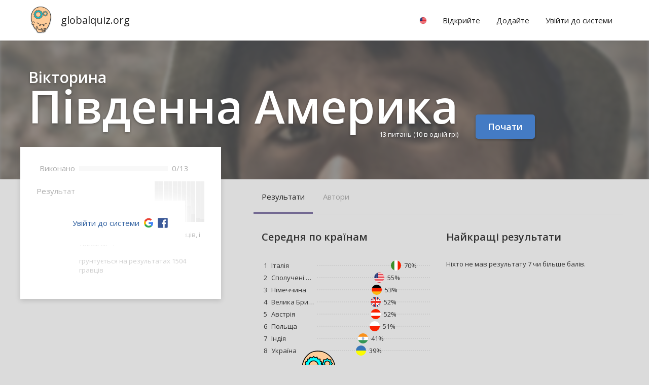

--- FILE ---
content_type: text/html; charset=utf-8
request_url: https://globalquiz.org/uk/%D0%B2%D1%96%D0%BA%D1%82%D0%BE%D1%80%D0%B8%D0%BD%D0%B0-%D0%BF%D1%96%D0%B2%D0%B4%D0%B5%D0%BD%D0%BD%D0%B0-%D0%B0%D0%BC%D0%B5%D1%80%D0%B8%D0%BA%D0%B0/
body_size: 6113
content:
<!DOCTYPE html>
<html lang="uk">
<head>
<script>ua=0;cc="US";cn="Сполучені Штати Америки";l='uk';</script>


<meta charset="utf-8">
<!--[if lt IE 9]>
<script src="http://html5shim.googlecode.com/svn/trunk/html5.js"></script>
<![endif]--> 
<title>Вікторина «Південна Америка» | globalquiz.org</title>
<meta name="description" content="Міжнародна перевірка знань (категорія: Південна Америка). Порівняйте ваші результати зі світом." />
<meta name="viewport" content="width=device-width, initial-scale=1.0, maximum-scale=1.0" />
<meta name="keywords" content="Південна Америкавікторини" />
<link rel="stylesheet" href="/media/26/css/main.css" type="text/css" />

<link rel="alternate" hreflang="de" href="/de/s%C3%BCdamerika-quiz/" />
<link rel="alternate" hreflang="en" href="/en/south-america-quiz/" />
<link rel="alternate" hreflang="es" href="/es/sudam%C3%A9rica-quiz/" />
<link rel="alternate" hreflang="fr" href="/fr/quiz-am%C3%A9rique-du-sud/" />
<link rel="alternate" hreflang="it" href="/it/sud-america-quiz/" />
<link rel="alternate" hreflang="nl" href="/nl/zuid-amerika-quiz/" />
<link rel="alternate" hreflang="pl" href="/pl/quiz-ameryka-poludniowa/" />
<link rel="alternate" hreflang="pt" href="/pt/am%C3%A9rica-do-sul-quiz/" />
<link rel="alternate" hreflang="ru" href="/ru/%D0%B2%D0%B8%D0%BA%D1%82%D0%BE%D1%80%D0%B8%D0%BD%D0%B0-%D1%8E%D0%B6%D0%BD%D0%B0%D1%8F-%D0%B0%D0%BC%D0%B5%D1%80%D0%B8%D0%BA%D0%B0/" />
<link rel="alternate" hreflang="uk" href="/uk/%D0%B2%D1%96%D0%BA%D1%82%D0%BE%D1%80%D0%B8%D0%BD%D0%B0-%D0%BF%D1%96%D0%B2%D0%B4%D0%B5%D0%BD%D0%BD%D0%B0-%D0%B0%D0%BC%D0%B5%D1%80%D0%B8%D0%BA%D0%B0/" />

<meta property="fb:app_id" content="148499115314210" /> 
<meta property="og:url" content="https://globalquiz.org/uk/%D0%B2%D1%96%D0%BA%D1%82%D0%BE%D1%80%D0%B8%D0%BD%D0%B0-%D0%BF%D1%96%D0%B2%D0%B4%D0%B5%D0%BD%D0%BD%D0%B0-%D0%B0%D0%BC%D0%B5%D1%80%D0%B8%D0%BA%D0%B0/" />
<meta property="og:type" content="article" />


<meta property="og:title" content="Міжнародна перевірка знань -  Південна Америка" />
<meta property="og:site_name" content="GlobalQuiz" />
<meta property="og:image" content="https://globalquiz.org/media/pic/400/2057.jpg" />
<meta property="og:description" content="Яка відрізана від моря держава має найбільший флот? " />
<meta property="og:section" content="вікторина" />


<script async src="//pagead2.googlesyndication.com/pagead/js/adsbygoogle.js"></script>
<script>
     (adsbygoogle = window.adsbygoogle || []).push({
          google_ad_client: "ca-pub-2026375587207014",
          enable_page_level_ads: true
     });
</script>


<link rel="stylesheet" href="https://fonts.googleapis.com/css?family=Open+Sans:400,600&subset=latin-ext,latin" media="(min-width: 801px)">

<link rel="shortcut icon" href="/media/favicon.ico" />


</head>
<body id="WebPage" itemscope itemtype="https://schema.org/WebPage" class="page-quiz uk narrowmenu footer-like layout-overboard imageboard">
<div id="fullpageheight">


<header><div class="pagewidth"><a class="logo" href="/uk/">globalquiz.org</a><div id="mobile-menu-expand"></div><nav><ul class="mainmenu"><li class="group"><div class="label"><span class="rflag" id="mf"></span></div><ul class="langs"><li><a href="/de/s%C3%BCdamerika-quiz/" hreflang="de">німецька мова &raquo;</a></li><li><a href="/en/south-america-quiz/" hreflang="en">англійська мова &raquo;</a></li><li><a href="/es/sudam%C3%A9rica-quiz/" hreflang="es">іспанська мова &raquo;</a></li><li><a href="/fr/quiz-am%C3%A9rique-du-sud/" hreflang="fr">французька мова &raquo;</a></li><li><a href="/it/sud-america-quiz/" hreflang="it">італійська мова &raquo;</a></li><li><a href="/nl/zuid-amerika-quiz/" hreflang="nl">нідерландська мова &raquo;</a></li><li><a href="/pl/quiz-ameryka-poludniowa/" hreflang="pl">польська мова &raquo;</a></li><li><a href="/pt/am%C3%A9rica-do-sul-quiz/" hreflang="pt">португальська мова &raquo;</a></li><li><a href="/ru/%D0%B2%D0%B8%D0%BA%D1%82%D0%BE%D1%80%D0%B8%D0%BD%D0%B0-%D1%8E%D0%B6%D0%BD%D0%B0%D1%8F-%D0%B0%D0%BC%D0%B5%D1%80%D0%B8%D0%BA%D0%B0/" hreflang="ru">російська мова &raquo;</a></li><li class="tip">Твоя країна
                            
                            <a href="/uk/%D0%BD%D0%B0%D1%81%D1%82%D1%80%D0%BE%D0%B9%D0%BA%D0%B8/" id="rep-country-name"><span class="rflag"></span>&nbsp;&nbsp;<span class="rep-country-name"></span></a></li></ul></li><li class="group"><div class="label">Відкрийте</div><ul><li><a href="/uk/k%D1%80%D0%B0%D1%89%D1%96-%D1%84%D0%B0%D0%BA%D1%82%D0%B8/">Кращі факти &raquo;</a></li><li><a href="/uk/%D0%BD%D0%B0%D0%B9%D1%81%D0%BA%D0%BB%D0%B0%D0%B4%D0%BD%D1%96%D1%88%D1%96-%D0%B7%D0%B0%D0%B3%D0%B0%D0%B4%D0%BA%D0%B8/">Найскладніші загадки &raquo;</a></li><li><a href="/uk/%D0%BA%D0%B0%D1%80%D1%82%D0%B8-%D0%B7%D0%BD%D0%B0%D0%BD%D1%8C/">Карти знань &raquo;</a></li></ul></li><li class="group"><div class="label">Додайте</div><ul class="stickright"><li><a href="/uk/%D1%80%D0%B5%D0%B9%D1%82%D0%B8%D0%BD%D0%B3%D0%B8/%D0%B0%D0%B2%D1%82%D0%BE%D1%80%D0%B8/">Рейтинг авторів &raquo;</a></li><li><a href="/uk/%D0%BF%D0%B8%D1%82%D0%B0%D0%BD%D0%BD%D1%8F-%D0%B2%D1%96%D0%BA%D1%82%D0%BE%D1%80%D0%B8%D0%BD%D0%B8/">Oстанні питання &raquo;</a></li><li><a rel="nofollow" href="/uk/%D0%BF%D0%B5%D1%80%D0%B5%D0%B2%D0%BE%D0%B4%D0%B8%D1%82%D0%B8-%D0%BF%D0%B8%D1%82%D0%B0%D0%BD%D0%BD%D1%8F/">Перекласти питання &raquo;</a></li><li><a rel="nofollow" href="/uk/%D0%B4%D0%BE%D0%B4%D0%B0%D1%82%D0%B8-%D0%BF%D0%B8%D1%82%D0%B0%D0%BD%D0%BD%D1%8F/">Додати нове питання &raquo;</a></li><li><a rel="nofollow" href="/uk/%D0%BC%D0%BE%D1%97-%D0%BF%D0%B8%D1%82%D0%B0%D0%BD%D0%BD%D1%8F/">Мої питання &raquo;</a></li></ul></li><li class="group authenticated-only"><div class="label">Мій профіль</div><ul class="stickright"><li><a rel="nofollow" href="/uk/%D0%BC%D1%96%D0%B9-%D0%BF%D1%80%D0%BE%D1%84%D1%96%D0%BB%D1%8C/">Профіль знань &raquo;</a></li><li><a rel="nofollow" href="/uk/%D0%BE%D1%81%D1%82%D0%B0%D0%BD%D0%BD%D1%96-%D0%B2%D1%96%D0%B4%D0%BF%D0%BE%D0%B2%D1%96%D0%B4%D1%96/">Oстанні відповіді &raquo;</a></li><li><a rel="nofollow" href="/uk/%D0%BD%D0%B0%D1%81%D1%82%D1%80%D0%BE%D0%B9%D0%BA%D0%B8/">Параметри &raquo;</a></li><li><a rel="nofollow" href="/uk/accounts/logout/">Вихід</a></li></ul></li><li class="group unlogged-only"><div class="label important">Увійти до системи</div><ul class="stickright"><li><a rel="nofollow" class="facebook-button" title="Facebook" href="/uk/accounts/facebook/login/">Війти через Facebook</a></li><li><a rel="nofollow" class="google-button" title="Google" href="/uk/accounts/google/login/">Війти через Google</a></li><li><a rel="nofollow" href="/uk/accounts/login/">Війти з електронної пошти</a></li></ul></li></ul></nav></div></header>


<main>
<article>

<div class="board">
    <div class="bgimage-holder crop5">
        <img class="bgimage" src="/media/pic/400/2057.jpg" alt="bg">
    </div>
    <div class="quiz uk pagewidth">  
        <div class="board-title-container">
            <div class="board-title-row">
                <div class="board-title-component">
                    <div class="h1-container">
                        <h1 itemprop="name" class="emphasized" style="display:inline-block;vertical-align:bottom;">Вікторина <span class="emphasis ">Південна Америка</span></h1>
                        <div class="quiz-play-button-container">
                        
                            
                                

                                <div class="button-explanation">
                                    13 питань

                                    <span class="small">(10 в одній грі)</span>
                                </div>
                            

                            
                                    <a  rel="nofollow" class="button big" onclick="return goFullscreen('/uk/%D0%B3%D1%80%D0%B0/%D0%BF%D1%96%D0%B2%D0%B4%D0%B5%D0%BD%D0%BD%D0%B0-%D0%B0%D0%BC%D0%B5%D1%80%D0%B8%D0%BA%D0%B0/');">Почати</a>                    
                            
                        </div>
                    </div>
                </div>
            </div>        
        </div>
    </div>
</div>
<div>
    <div class="pagewidth content">        
        <div class="layout-twocolumns"> 
            

            <div class="user-box overboard-content" style="position:relative;">                                
                
                <div class="maxpanel white your-results-panel">
                    <table>
                        <tr>
                            <td class="label-cell">Bиконано</td>
                            <td style="width:100%">
                                <table style="width:100%">
                                    <tr>
                                        <td style="width:100%">
                                            <div style="background-color:#eee;margin-top:3px;">
                                                <div style="background-color:#6F9DDB;width:0%;display:inline-block;height:10px;float:left;"></div>
                                                <div style="clear:both;"></div>
                                            </div>                    
                                        </td>
                                        <td style="padding-left:8px;padding-right:32px;">0/13</td>
                                    </tr>
                                </table>                                                        
                            </td>
                        </tr>
                        <tr>
                            <td class="label-cell results-label-cell">Pезультат</td>
                            <td class="sth sbh small">
                                <table style="width:100%">
                                    <tr>
                                        <td style="width:60%;text-align:center;">
                                            <span class="your-score" style="position:relative;;color:#bbb;">
                                            --
                                            <span class="info-popup">вірні відповіді</span>
                                            </span>
                                        </td>
                                        <td style="width:40%">
                                            <table class="distribution-chart">
                                                <tr>
                                                    <td class="chart-content">                                            
                                                        
                                                            <div class="bar-container ">
                                                                
                                                                <div class="info-popup">0% всіх ігор закінчив з 0 балами</div>
                                                            </div>
                                                        
                                                            <div class="bar-container ">
                                                                                                                    
                                                                <div class="bar" style="height:2px">
                                                                    
                                                                </div>
                                                                
                                                                <div class="info-popup">1% всіх ігор закінчив з 1 балами</div>
                                                            </div>
                                                        
                                                            <div class="bar-container ">
                                                                                                                    
                                                                <div class="bar" style="height:10px">
                                                                    
                                                                </div>
                                                                
                                                                <div class="info-popup">5% всіх ігор закінчив з 2 балами</div>
                                                            </div>
                                                        
                                                            <div class="bar-container ">
                                                                                                                    
                                                                <div class="bar" style="height:22px">
                                                                    
                                                                </div>
                                                                
                                                                <div class="info-popup">11% всіх ігор закінчив з 3 балами</div>
                                                            </div>
                                                        
                                                            <div class="bar-container ">
                                                                                                                    
                                                                <div class="bar" style="height:28px">
                                                                    
                                                                </div>
                                                                
                                                                <div class="info-popup">14% всіх ігор закінчив з 4 балами</div>
                                                            </div>
                                                        
                                                            <div class="bar-container ">
                                                                                                                    
                                                                <div class="bar" style="height:32px">
                                                                    
                                                                </div>
                                                                
                                                                <div class="info-popup">16% всіх ігор закінчив з 5 балами</div>
                                                            </div>
                                                        
                                                            <div class="bar-container ">
                                                                                                                    
                                                                <div class="bar" style="height:34px">
                                                                    
                                                                </div>
                                                                
                                                                <div class="info-popup">17% всіх ігор закінчив з 6 балами</div>
                                                            </div>
                                                        
                                                            <div class="bar-container ">
                                                                                                                    
                                                                <div class="bar" style="height:32px">
                                                                    
                                                                </div>
                                                                
                                                                <div class="info-popup">16% всіх ігор закінчив з 7 балами</div>
                                                            </div>
                                                        
                                                            <div class="bar-container ">
                                                                                                                    
                                                                <div class="bar" style="height:16px">
                                                                    
                                                                </div>
                                                                
                                                                <div class="info-popup">8% всіх ігор закінчив з 8 балами</div>
                                                            </div>
                                                        
                                                            <div class="bar-container ">
                                                                                                                    
                                                                <div class="bar" style="height:8px">
                                                                    
                                                                </div>
                                                                
                                                                <div class="info-popup">4% всіх ігор закінчив з 9 балами</div>
                                                            </div>
                                                        
                                                            <div class="bar-container ">
                                                                                                                    
                                                                <div class="bar" style="height:6px">
                                                                    
                                                                </div>
                                                                
                                                                <div class="info-popup">3% всіх ігор закінчив з 10 балами</div>
                                                            </div>
                                                        
                                                    </td>
                                                </tr>
                                                
                                            </table>
                                        </td>
                                    </tr>
                                </table>


                                <div class="sth">
                                
                                    

                                                                        
                                        Ваш результат краще, ніж -- гравців, і також як --.
                                    

                                    
                                
                                </div>
                                

                                
                                
                                <div class="hint sth">
                                грунтується на результатах 1504 гравців
                                </div>                                                         
                                      
                                
                                
                            </td>
                        </tr>                        
                    </table>  
                     
                    
                    <div class="login-cover">          
                        <div class="panel">
                            <a class="important" href="/accounts/login" rel="nofollow" style="padding-top:1px;margin-right:2px;display:inline-block;line-height:23px;">Увійти до системи</a>
                            <a rel="nofollow" class="facebook-button-small" href="/accounts/facebook/login/"><span class="info-popup">Війти через Facebook</span></a>
                            <a rel="nofollow" class="google-button-small" href="/accounts/google/login/"><span class="info-popup">Війти через Google</span></a>
                            <div style="clear:both"></div>                        
                        </div>
                    </div>
                                      
                </div>                
            </div>

            <div class="right-panel sbh">
                <div>
                    <div class="tab-headers-list-simple bb">  
                        <div class="sm"></div>                  
                        <a href="#" class="tab-header active" id="nations">Pезультати</a>
                        <a href="#" class="tab-header" id="authors" data-fragment-url="/uk/quiz-authors-fragment/%D0%BF%D1%96%D0%B2%D0%B4%D0%B5%D0%BD%D0%BD%D0%B0-%D0%B0%D0%BC%D0%B5%D1%80%D0%B8%D0%BA%D0%B0/">Aвтори</a>

                        

                        <div class="sr"></div>
                        <div class="sr2"></div>
                        
                    </div>
                </div>


                <div id="nations-content" class="tab-content active">
                    <div class="layout-twocolumns">
                        <div class="panel">
                            
                            <h2 class="sth sb">Cередня по країнам</h2>
                            
                            <table class="stable">        
                            
                            <tr>
                                <td>1</td>
                                <td class="nowrap" style="max-width:0;width:30%">Італія</td>
                                
                                <td class="flagbar">
                                    <div style="width:70%" class="bar"><span class="oncontainerhover outside">70%</span><span class="onboxhover">(5413/7685)</span><img src="/media/img/c/IT.png" alt="IT flag"></div>
                                </td>               
                            </tr>
                            
                            <tr>
                                <td>2</td>
                                <td class="nowrap" style="max-width:0;width:30%">Сполучені Штати Америки</td>
                                
                                <td class="flagbar">
                                    <div style="width:55%" class="bar"><span class="oncontainerhover outside">55%</span><span class="onboxhover">(24716/44569)</span><img src="/media/img/c/US.png" alt="US flag"></div>
                                </td>               
                            </tr>
                            
                            <tr>
                                <td>3</td>
                                <td class="nowrap" style="max-width:0;width:30%">Німеччина</td>
                                
                                <td class="flagbar">
                                    <div style="width:53%" class="bar"><span class="oncontainerhover outside">53%</span><span class="onboxhover">(26363/48850)</span><img src="/media/img/c/DE.png" alt="DE flag"></div>
                                </td>               
                            </tr>
                            
                            <tr>
                                <td>4</td>
                                <td class="nowrap" style="max-width:0;width:30%">Велика Британія</td>
                                
                                <td class="flagbar">
                                    <div style="width:52%" class="bar"><span class="oncontainerhover outside">52%</span><span class="onboxhover">(11989/22909)</span><img src="/media/img/c/GB.png" alt="GB flag"></div>
                                </td>               
                            </tr>
                            
                            <tr>
                                <td>5</td>
                                <td class="nowrap" style="max-width:0;width:30%">Австрія</td>
                                
                                <td class="flagbar">
                                    <div style="width:52%" class="bar"><span class="oncontainerhover outside">52%</span><span class="onboxhover">(4111/7853)</span><img src="/media/img/c/AT.png" alt="AT flag"></div>
                                </td>               
                            </tr>
                            
                            <tr>
                                <td>6</td>
                                <td class="nowrap" style="max-width:0;width:30%">Польща</td>
                                
                                <td class="flagbar">
                                    <div style="width:51%" class="bar"><span class="oncontainerhover outside">51%</span><span class="onboxhover">(719078/1409449)</span><img src="/media/img/c/PL.png" alt="PL flag"></div>
                                </td>               
                            </tr>
                            
                            <tr>
                                <td>7</td>
                                <td class="nowrap" style="max-width:0;width:30%">Індія</td>
                                
                                <td class="flagbar">
                                    <div style="width:41%" class="bar"><span class="oncontainerhover outside">41%</span><span class="onboxhover">(4468/10681)</span><img src="/media/img/c/IN.png" alt="IN flag"></div>
                                </td>               
                            </tr>
                            
                            <tr>
                                <td>8</td>
                                <td class="nowrap" style="max-width:0;width:30%">Україна</td>
                                
                                <td class="flagbar">
                                    <div style="width:39%" class="bar"><span class="oncontainerhover outside">39%</span><span class="onboxhover">(2014/5101)</span><img src="/media/img/c/UA.png" alt="UA flag"></div>
                                </td>               
                            </tr>
                            
                            </table>
                        
                            
                        </div>
                        <div class="panel">
                            <h2 class="sth sb">Hайкращі результати</h2>
                            
                            <div class="small">Ніхто не мав результату 7 чи більше балів.</div>
                            
                        </div>
                    </div>
                </div>         

                                     

                

                <div id="authors-content" class="tab-content">
                    <div class="panel">
                        
                    </div>
                </div>

                

                <div style="clear:both"></div>
            </div>
        </div>
    </div>

    
    

    
    <div class="st sb"></div>
</div>


<div id="msgHolder"></div>

</article>
</main>

<div id="footersizeholder"></div>
<div id="footer"><footer>
<div class="like-it-panel"><div class="like-it"><div class="szaradaman">

<div class="fb-like" data-href="https://globalquiz.org/uk/%D0%B2%D1%96%D0%BA%D1%82%D0%BE%D1%80%D0%B8%D0%BD%D0%B0-%D0%BF%D1%96%D0%B2%D0%B4%D0%B5%D0%BD%D0%BD%D0%B0-%D0%B0%D0%BC%D0%B5%D1%80%D0%B8%D0%BA%D0%B0/" data-send="false" data-layout="button_count" data-show-faces="false"></div>     


    
</div></div></div>   
<div class="finalizer"><div class="pagewidth lrpadded">&copy; GlobalQuiz.org &nbsp;|&nbsp;

<a href="/uk/%D0%BF%D0%BE%D0%BB%D1%96%D1%82%D0%B8%D0%BA%D0%B0-%D0%BA%D0%BE%D0%BD%D1%84%D1%96%D0%B4%D0%B5%D0%BD%D1%86%D1%96%D0%B9%D0%BD%D0%BE%D1%81%D1%82%D1%96/">Політика конфіденційності</a>

&nbsp;|&nbsp;

<a href="/uk/%D0%BA%D0%BE%D0%BD%D1%82%D0%B0%D0%BA%D1%82/">Kонтакт</a>

<div class="cookieinfo">Ми використовуємо cookies, щоб впевнитися, що ми даємо вам найкраще на нашій сторінці.</div>
</div></div></footer></div>
</div>
<script>document.body.className += " ua"+ua;var x=document.getElementsByClassName("rflag");for (i=0;i<x.length;i++) { x[i].style.backgroundImage="url('/media/img/c/"+cc+".png')";}</script>


<script>
(function() {
var po = document.createElement('script'); 
po.type = 'text/javascript'; po.async = true;
po.src = '/media/26/js/common-'+l+'.js';
var s = document.getElementsByTagName('script')[0]; 
s.parentNode.insertBefore(po, s);
})();
</script>

<div id="fb-root"></div>
<script>
(function(d, s, id) {
  var js, fjs = d.getElementsByTagName(s)[0];
  if (d.getElementById(id)) return;
  js = d.createElement(s); js.id = id; js.async = true;
  js.src = "//connect.facebook.net/uk_UA/sdk.js#xfbml=1&version=v2.12&appId=148499115314210&autoLogAppEvents=1";
  fjs.parentNode.insertBefore(js, fjs);
}(document, 'script', 'facebook-jssdk'));
</script>

 


<script async src="https://pagead2.googlesyndication.com/pagead/js/adsbygoogle.js?client=ca-pub-0611343334680005" crossorigin="anonymous"></script>
</body>
</html>


--- FILE ---
content_type: text/html; charset=utf-8
request_url: https://www.google.com/recaptcha/api2/aframe
body_size: 268
content:
<!DOCTYPE HTML><html><head><meta http-equiv="content-type" content="text/html; charset=UTF-8"></head><body><script nonce="BDAYD0NAGUXVrTZx-85arw">/** Anti-fraud and anti-abuse applications only. See google.com/recaptcha */ try{var clients={'sodar':'https://pagead2.googlesyndication.com/pagead/sodar?'};window.addEventListener("message",function(a){try{if(a.source===window.parent){var b=JSON.parse(a.data);var c=clients[b['id']];if(c){var d=document.createElement('img');d.src=c+b['params']+'&rc='+(localStorage.getItem("rc::a")?sessionStorage.getItem("rc::b"):"");window.document.body.appendChild(d);sessionStorage.setItem("rc::e",parseInt(sessionStorage.getItem("rc::e")||0)+1);localStorage.setItem("rc::h",'1769299710821');}}}catch(b){}});window.parent.postMessage("_grecaptcha_ready", "*");}catch(b){}</script></body></html>

--- FILE ---
content_type: image/svg+xml
request_url: https://globalquiz.org/media/img/i/google-login.svg
body_size: 2428
content:
<?xml version="1.0" encoding="utf-8"?>
<!-- Generator: Adobe Illustrator 18.1.1, SVG Export Plug-In . SVG Version: 6.00 Build 0)  -->
<!DOCTYPE svg PUBLIC "-//W3C//DTD SVG 1.1//EN" "http://www.w3.org/Graphics/SVG/1.1/DTD/svg11.dtd">
<svg version="1.1" id="Layer_1" xmlns="http://www.w3.org/2000/svg" xmlns:xlink="http://www.w3.org/1999/xlink" x="0px" y="0px"
	 width="400px" height="400px" viewBox="0 0 400 400" enable-background="new 0 0 400 400" xml:space="preserve">
<g>
	<path fill="#FFFFFF" d="M142.9,24.2C97.6,39.7,59,73.6,37.5,116.5c-7.5,14.8-12.9,30.5-16.2,46.8c-8.2,40.4-2.5,83.5,16.1,120.3
		c12.1,24,29.5,45.4,50.5,62.1c19.9,15.8,43,27.6,67.6,34.1c31,8.3,64,8.1,95.2,1c28.2-6.5,54.9-20,76.2-39.6
		c22.5-20.7,38.6-47.9,47.1-77.2c9.3-31.9,10.5-66,4.7-98.8c-58.3,0-116.7,0-175,0c0,24.2,0,48.4,0,72.6c33.8,0,67.6,0,101.4,0
		c-3.9,23.2-17.7,44.4-37.2,57.5c-12.3,8.3-26.4,13.6-41,16.2c-14.6,2.5-29.8,2.8-44.4-0.1c-14.9-3-29-9.2-41.4-17.9
		c-19.8-13.9-34.9-34.2-42.6-57.1c-7.9-23.3-8-49.2,0-72.4c5.6-16.4,14.8-31.5,27-43.9c15-15.4,34.5-26.4,55.6-30.9
		c18-3.8,37-3.1,54.6,2.2c15,4.5,28.8,12.8,40.1,23.6c11.4-11.4,22.8-22.8,34.2-34.2c6-6.1,12.3-12,18.1-18.3
		c-17.3-16-37.7-28.9-59.9-37.1C228.2,10.6,183.2,10.3,142.9,24.2z"/>
	<g>
		<path fill="#EA4335" d="M142.9,24.2c40.2-13.9,85.3-13.6,125.3,1.1c22.2,8.2,42.5,21,59.9,37.1c-5.8,6.3-12.1,12.2-18.1,18.3
			c-11.4,11.4-22.8,22.8-34.2,34.2c-11.3-10.8-25.1-19-40.1-23.6c-17.6-5.3-36.6-6.1-54.6-2.2c-21,4.5-40.5,15.5-55.6,30.9
			c-12.2,12.3-21.4,27.5-27,43.9c-20.3-15.8-40.6-31.5-61-47.3C59,73.6,97.6,39.7,142.9,24.2z"/>
	</g>
	<g>
		<path fill="#FBBC05" d="M21.4,163.2c3.3-16.2,8.7-32,16.2-46.8c20.3,15.8,40.6,31.5,61,47.3c-8,23.3-8,49.2,0,72.4
			c-20.3,15.8-40.6,31.6-60.9,47.3C18.9,246.7,13.2,203.6,21.4,163.2z"/>
	</g>
	<g>
		<path fill="#4285F4" d="M203.7,165.1c58.3,0,116.7,0,175,0c5.8,32.7,4.5,66.8-4.7,98.8c-8.5,29.3-24.6,56.5-47.1,77.2
			c-19.7-15.3-39.4-30.6-59.1-45.9c19.5-13.1,33.3-34.3,37.2-57.5c-33.8,0-67.6,0-101.4,0C203.7,213.5,203.7,189.3,203.7,165.1z"/>
	</g>
	<g>
		<path fill="#34A853" d="M37.5,283.5c20.3-15.7,40.6-31.5,60.9-47.3c7.8,22.9,22.8,43.2,42.6,57.1c12.4,8.7,26.6,14.9,41.4,17.9
			c14.6,3,29.7,2.6,44.4,0.1c14.6-2.6,28.7-7.9,41-16.2c19.7,15.3,39.4,30.6,59.1,45.9c-21.3,19.7-48,33.1-76.2,39.6
			c-31.2,7.1-64.2,7.3-95.2-1c-24.6-6.5-47.7-18.2-67.6-34.1C67,328.9,49.6,307.5,37.5,283.5z"/>
	</g>
</g>
</svg>
